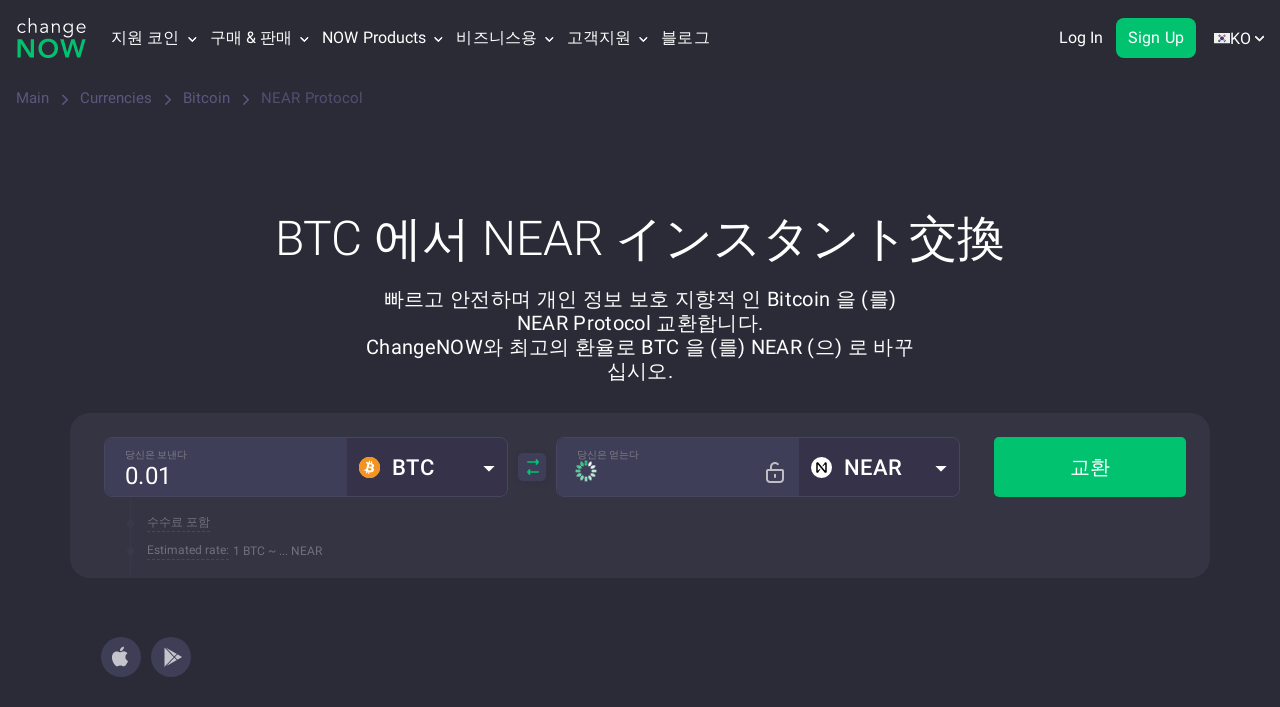

--- FILE ---
content_type: application/javascript
request_url: https://changenow.io/dist/menus.3fb1b5958dc1dcf14df7.16.5.38.js
body_size: 280
content:
(self.webpackChunkchangenow_frontend=self.webpackChunkchangenow_frontend||[]).push([[3745,6496],{24509(e,t,i){"use strict";(0,i(36496).idleBatchTasks)({tasks:[()=>Promise.all([i.e(5401),i.e(179),i.e(1693),i.e(6155),i.e(4485),i.e(9117),i.e(1705),i.e(7505),i.e(8493),i.e(286)]).then(i.bind(i,52179))],timeRemainingLimit:10,timeout:1e4})},36496(e,t,i){"use strict";i.r(t),i.d(t,{idleBatchTasks:()=>a});i(65777);function n(e){const t=e.tasks,i=void 0===t?[]:t,a=e.timeRemainingLimit,o=void 0===a?10:a,m=e.deadlineTimestamp,s=void 0===m?Date.now():m,l=s-Date.now()<=0?1:-1;return e=>{for(;i.length&&(e.timeRemaining()>o||e.didTimeout);){const e=i.shift();"function"==typeof e&&e()}if(i.length){const e=setTimeout((()=>{clearTimeout(e),requestIdleCallback(n({tasks:i,timeRemainingLimit:o,deadlineTimestamp:s}),{timeout:l})}),250)}}}function a(e){const t=e.tasks,i=void 0===t?[]:t,a=e.timeout,o=void 0===a?0:a,m=e.timeRemainingLimit,s=void 0===m?10:m,l=Date.now()+o;"requestIdleCallback"in window?requestIdleCallback(n({tasks:i,timeout:o,timeRemainingLimit:s,deadlineTimestamp:l}),{timeout:o}):i.forEach(((e,t)=>{setTimeout((()=>{"function"==typeof e&&e()}),10*t)}))}},65777(){window.requestIdleCallback=window.requestIdleCallback||function(e){var t=Date.now();return setTimeout((function(){e({didTimeout:!1,timeRemaining:function(){return Math.max(0,50-(Date.now()-t))}})}),1)},window.cancelIdleCallback=window.cancelIdleCallback||function(e){clearTimeout(e)}}},e=>{var t;t=24509,e(e.s=t)}]);

--- FILE ---
content_type: image/svg+xml
request_url: https://content-api.changenow.io/uploads/NEAR_ac5539b7ca.svg
body_size: 730
content:
<svg width="20" height="20" viewBox="0 0 20 20" fill="none" xmlns="http://www.w3.org/2000/svg">
<circle cx="10" cy="10" r="10" fill="white"/>
<path d="M13.0264 5.54237L10.9361 8.64584C10.9063 8.69053 10.8938 8.7445 10.9007 8.79775C10.9076 8.851 10.9336 8.89994 10.9739 8.93551C11.0141 8.97108 11.0658 8.99088 11.1195 8.99125C11.1732 8.99162 11.2253 8.97253 11.266 8.93751L13.3236 7.15278C13.3357 7.142 13.3506 7.13495 13.3666 7.13251C13.3826 7.13007 13.399 7.13234 13.4137 7.13904C13.4284 7.14574 13.4409 7.15659 13.4495 7.17025C13.4582 7.18391 13.4627 7.1998 13.4625 7.21598V12.8035C13.4625 12.8206 13.4572 12.8373 13.4474 12.8513C13.4376 12.8653 13.4237 12.8759 13.4076 12.8818C13.3915 12.8876 13.3741 12.8884 13.3575 12.8839C13.341 12.8795 13.3263 12.8701 13.3153 12.857L7.09583 5.41181C6.9958 5.29368 6.87123 5.19876 6.7308 5.13364C6.59037 5.06852 6.43744 5.03477 6.28264 5.03473H6.06528C5.78275 5.03473 5.51179 5.14696 5.31201 5.34674C5.11223 5.54652 5 5.81748 5 6.10001V13.9695C5 14.252 5.11223 14.5229 5.31201 14.7227C5.51179 14.9225 5.78275 15.0347 6.06528 15.0347V15.0347C6.24744 15.0348 6.42658 14.9881 6.58559 14.8993C6.74461 14.8104 6.8782 14.6823 6.97361 14.5271L9.06389 11.4236C9.09366 11.3789 9.10624 11.325 9.0993 11.2717C9.09236 11.2185 9.06637 11.1695 9.02614 11.1339C8.98591 11.0984 8.93416 11.0786 8.88046 11.0782C8.82676 11.0778 8.77474 11.0969 8.73403 11.132L6.67639 12.9167C6.66433 12.9275 6.64939 12.9345 6.6334 12.9369C6.6174 12.9394 6.60104 12.9371 6.58631 12.9304C6.57159 12.9237 6.55913 12.9129 6.55046 12.8992C6.54179 12.8855 6.53729 12.8697 6.5375 12.8535V7.26459C6.53751 7.24748 6.54278 7.23079 6.5526 7.21679C6.56241 7.20278 6.57631 7.19213 6.59238 7.18629C6.60846 7.18045 6.62595 7.1797 6.64247 7.18415C6.65899 7.18859 6.67374 7.198 6.68472 7.21112L12.9035 14.6576C13.0035 14.7758 13.1281 14.8707 13.2685 14.9358C13.4089 15.0009 13.5619 15.0347 13.7167 15.0347H13.934C14.074 15.0348 14.2126 15.0073 14.3419 14.9538C14.4712 14.9003 14.5887 14.8219 14.6877 14.723C14.7867 14.624 14.8653 14.5066 14.9188 14.3773C14.9724 14.248 15 14.1094 15 13.9695V6.10001C15 5.81748 14.8878 5.54652 14.688 5.34674C14.4882 5.14696 14.2173 5.03473 13.9347 5.03473C13.7526 5.03468 13.5734 5.08132 13.4144 5.17019C13.2554 5.25905 13.1218 5.38719 13.0264 5.54237V5.54237Z" fill="black"/>
</svg>


--- FILE ---
content_type: image/svg+xml
request_url: https://changenow.io/images/buy-currency-page/three-number-blue-icon.svg
body_size: 212
content:
<svg width="33" height="57" viewBox="0 0 33 57" fill="none" xmlns="http://www.w3.org/2000/svg">
<path d="M0.0941567 43.0929L1.07508 42.8985C0.655606 40.7818 2.04545 38.716 4.20105 38.2963L4.20116 38.2963C6.35919 37.876 8.4391 39.2707 8.85912 41.3901C9.56541 44.9542 12.7378 47.5249 16.3912 47.5249C20.6165 47.5249 24.0678 44.1171 24.0678 39.9077C24.0678 35.6984 20.6165 32.2905 16.3912 32.2905C14.1923 32.2905 12.4251 30.5263 12.4251 28.3687C12.4251 26.2111 14.1923 24.4468 16.3912 24.4468C20.6165 24.4468 24.0678 21.0389 24.0678 16.8296C24.0678 12.6203 20.6165 9.2124 16.3912 9.2124C12.7378 9.2124 9.56542 11.7831 8.85902 15.3472L8.85901 15.3472C8.43913 17.4662 6.35928 18.8609 4.20095 18.441C2.04543 18.0213 0.6555 15.9555 1.07497 13.8388C2.50532 6.62129 8.94282 1.36865 16.3912 1.36865C25.0055 1.36865 32 8.31369 32 16.8296C32 21.0434 30.2892 24.8692 27.514 27.664L26.8144 28.3687L27.514 29.0733C30.2892 31.8681 32 35.694 32 39.9077C32 48.4236 25.0055 55.3687 16.3912 55.3687C8.94282 55.3687 2.50532 50.116 1.07508 42.8985L0.0941567 43.0929Z" stroke="#59547A" stroke-width="2"/>
</svg>


--- FILE ---
content_type: application/javascript
request_url: https://changenow.io/dist/currencies-pair-page.ccdd1a077bff02c74a0c.16.5.38.js
body_size: 3296
content:
/*! For license information please see currencies-pair-page.ccdd1a077bff02c74a0c.16.5.38.js.LICENSE.txt */
(self.webpackChunkchangenow_frontend=self.webpackChunkchangenow_frontend||[]).push([[969],{4633(t,e,r){var n=r(73738).default;function o(){"use strict";t.exports=o=function(){return e},t.exports.__esModule=!0,t.exports.default=t.exports;var e={},r=Object.prototype,i=r.hasOwnProperty,a=Object.defineProperty||function(t,e,r){t[e]=r.value},c="function"==typeof Symbol?Symbol:{},u=c.iterator||"@@iterator",s=c.asyncIterator||"@@asyncIterator",l=c.toStringTag||"@@toStringTag";function h(t,e,r){return Object.defineProperty(t,e,{value:r,enumerable:!0,configurable:!0,writable:!0}),t[e]}try{h({},"")}catch(t){h=function(t,e,r){return t[e]=r}}function f(t,e,r,n){var o=e&&e.prototype instanceof v?e:v,i=Object.create(o.prototype),c=new O(n||[]);return a(i,"_invoke",{value:E(t,r,c)}),i}function p(t,e,r){try{return{type:"normal",arg:t.call(e,r)}}catch(t){return{type:"throw",arg:t}}}e.wrap=f;var d={};function v(){}function y(){}function m(){}var g={};h(g,u,(function(){return this}));var w=Object.getPrototypeOf,b=w&&w(w(S([])));b&&b!==r&&i.call(b,u)&&(g=b);var x=m.prototype=v.prototype=Object.create(g);function L(t){["next","throw","return"].forEach((function(e){h(t,e,(function(t){return this._invoke(e,t)}))}))}function _(t,e){function r(o,a,c,u){var s=p(t[o],t,a);if("throw"!==s.type){var l=s.arg,h=l.value;return h&&"object"==n(h)&&i.call(h,"__await")?e.resolve(h.__await).then((function(t){r("next",t,c,u)}),(function(t){r("throw",t,c,u)})):e.resolve(h).then((function(t){l.value=t,c(l)}),(function(t){return r("throw",t,c,u)}))}u(s.arg)}var o;a(this,"_invoke",{value:function(t,n){function i(){return new e((function(e,o){r(t,n,e,o)}))}return o=o?o.then(i,i):i()}})}function E(t,e,r){var n="suspendedStart";return function(o,i){if("executing"===n)throw new Error("Generator is already running");if("completed"===n){if("throw"===o)throw i;return T()}for(r.method=o,r.arg=i;;){var a=r.delegate;if(a){var c=k(a,r);if(c){if(c===d)continue;return c}}if("next"===r.method)r.sent=r._sent=r.arg;else if("throw"===r.method){if("suspendedStart"===n)throw n="completed",r.arg;r.dispatchException(r.arg)}else"return"===r.method&&r.abrupt("return",r.arg);n="executing";var u=p(t,e,r);if("normal"===u.type){if(n=r.done?"completed":"suspendedYield",u.arg===d)continue;return{value:u.arg,done:r.done}}"throw"===u.type&&(n="completed",r.method="throw",r.arg=u.arg)}}}function k(t,e){var r=e.method,n=t.iterator[r];if(void 0===n)return e.delegate=null,"throw"===r&&t.iterator.return&&(e.method="return",e.arg=void 0,k(t,e),"throw"===e.method)||"return"!==r&&(e.method="throw",e.arg=new TypeError("The iterator does not provide a '"+r+"' method")),d;var o=p(n,t.iterator,e.arg);if("throw"===o.type)return e.method="throw",e.arg=o.arg,e.delegate=null,d;var i=o.arg;return i?i.done?(e[t.resultName]=i.value,e.next=t.nextLoc,"return"!==e.method&&(e.method="next",e.arg=void 0),e.delegate=null,d):i:(e.method="throw",e.arg=new TypeError("iterator result is not an object"),e.delegate=null,d)}function P(t){var e={tryLoc:t[0]};1 in t&&(e.catchLoc=t[1]),2 in t&&(e.finallyLoc=t[2],e.afterLoc=t[3]),this.tryEntries.push(e)}function j(t){var e=t.completion||{};e.type="normal",delete e.arg,t.completion=e}function O(t){this.tryEntries=[{tryLoc:"root"}],t.forEach(P,this),this.reset(!0)}function S(t){if(t){var e=t[u];if(e)return e.call(t);if("function"==typeof t.next)return t;if(!isNaN(t.length)){var r=-1,n=function e(){for(;++r<t.length;)if(i.call(t,r))return e.value=t[r],e.done=!1,e;return e.value=void 0,e.done=!0,e};return n.next=n}}return{next:T}}function T(){return{value:void 0,done:!0}}return y.prototype=m,a(x,"constructor",{value:m,configurable:!0}),a(m,"constructor",{value:y,configurable:!0}),y.displayName=h(m,l,"GeneratorFunction"),e.isGeneratorFunction=function(t){var e="function"==typeof t&&t.constructor;return!!e&&(e===y||"GeneratorFunction"===(e.displayName||e.name))},e.mark=function(t){return Object.setPrototypeOf?Object.setPrototypeOf(t,m):(t.__proto__=m,h(t,l,"GeneratorFunction")),t.prototype=Object.create(x),t},e.awrap=function(t){return{__await:t}},L(_.prototype),h(_.prototype,s,(function(){return this})),e.AsyncIterator=_,e.async=function(t,r,n,o,i){void 0===i&&(i=Promise);var a=new _(f(t,r,n,o),i);return e.isGeneratorFunction(r)?a:a.next().then((function(t){return t.done?t.value:a.next()}))},L(x),h(x,l,"Generator"),h(x,u,(function(){return this})),h(x,"toString",(function(){return"[object Generator]"})),e.keys=function(t){var e=Object(t),r=[];for(var n in e)r.push(n);return r.reverse(),function t(){for(;r.length;){var n=r.pop();if(n in e)return t.value=n,t.done=!1,t}return t.done=!0,t}},e.values=S,O.prototype={constructor:O,reset:function(t){if(this.prev=0,this.next=0,this.sent=this._sent=void 0,this.done=!1,this.delegate=null,this.method="next",this.arg=void 0,this.tryEntries.forEach(j),!t)for(var e in this)"t"===e.charAt(0)&&i.call(this,e)&&!isNaN(+e.slice(1))&&(this[e]=void 0)},stop:function(){this.done=!0;var t=this.tryEntries[0].completion;if("throw"===t.type)throw t.arg;return this.rval},dispatchException:function(t){if(this.done)throw t;var e=this;function r(r,n){return a.type="throw",a.arg=t,e.next=r,n&&(e.method="next",e.arg=void 0),!!n}for(var n=this.tryEntries.length-1;n>=0;--n){var o=this.tryEntries[n],a=o.completion;if("root"===o.tryLoc)return r("end");if(o.tryLoc<=this.prev){var c=i.call(o,"catchLoc"),u=i.call(o,"finallyLoc");if(c&&u){if(this.prev<o.catchLoc)return r(o.catchLoc,!0);if(this.prev<o.finallyLoc)return r(o.finallyLoc)}else if(c){if(this.prev<o.catchLoc)return r(o.catchLoc,!0)}else{if(!u)throw new Error("try statement without catch or finally");if(this.prev<o.finallyLoc)return r(o.finallyLoc)}}}},abrupt:function(t,e){for(var r=this.tryEntries.length-1;r>=0;--r){var n=this.tryEntries[r];if(n.tryLoc<=this.prev&&i.call(n,"finallyLoc")&&this.prev<n.finallyLoc){var o=n;break}}o&&("break"===t||"continue"===t)&&o.tryLoc<=e&&e<=o.finallyLoc&&(o=null);var a=o?o.completion:{};return a.type=t,a.arg=e,o?(this.method="next",this.next=o.finallyLoc,d):this.complete(a)},complete:function(t,e){if("throw"===t.type)throw t.arg;return"break"===t.type||"continue"===t.type?this.next=t.arg:"return"===t.type?(this.rval=this.arg=t.arg,this.method="return",this.next="end"):"normal"===t.type&&e&&(this.next=e),d},finish:function(t){for(var e=this.tryEntries.length-1;e>=0;--e){var r=this.tryEntries[e];if(r.finallyLoc===t)return this.complete(r.completion,r.afterLoc),j(r),d}},catch:function(t){for(var e=this.tryEntries.length-1;e>=0;--e){var r=this.tryEntries[e];if(r.tryLoc===t){var n=r.completion;if("throw"===n.type){var o=n.arg;j(r)}return o}}throw new Error("illegal catch attempt")},delegateYield:function(t,e,r){return this.delegate={iterator:S(t),resultName:e,nextLoc:r},"next"===this.method&&(this.arg=void 0),d}},e}t.exports=o,t.exports.__esModule=!0,t.exports.default=t.exports},9167(t,e,r){"use strict";var n=r(54756),o=r.n(n);(0,r(88286).h)((()=>{var t;return o().async((function(e){for(;;)switch(e.prev=e.next){case 0:return e.next=2,o().awrap(r.e(6496).then(r.bind(r,36496)));case 2:t=e.sent,(0,t.idleBatchTasks)({tasks:[()=>Promise.all([r.e(5401),r.e(179),r.e(1693),r.e(6155),r.e(4485),r.e(6347),r.e(1437),r.e(9736),r.e(2297),r.e(2543),r.e(6489),r.e(5148),r.e(7505),r.e(1380),r.e(8493),r.e(9570),r.e(1076),r.e(941),r.e(1903),r.e(1128),r.e(2681)]).then(r.bind(r,87775)),()=>r.e(1367).then(r.bind(r,73748)),()=>r.e(7229).then(r.bind(r,89610)),()=>r.e(4750).then(r.t.bind(r,64750,23)),()=>r.e(6642).then(r.bind(r,26642)),()=>Promise.all([r.e(179),r.e(4735)]).then(r.bind(r,44735)),()=>Promise.all([r.e(179),r.e(204)]).then(r.bind(r,40204)),()=>r.e(2449).then(r.bind(r,32449)),()=>r.e(1919).then(r.bind(r,41919)),()=>r.e(8079).then(r.t.bind(r,98079,23)),()=>Promise.all([r.e(5401),r.e(5144)]).then(r.bind(r,55144)),()=>Promise.all([r.e(5401),r.e(6489),r.e(9321),r.e(9756)]).then(r.bind(r,79321)),()=>Promise.all([r.e(5401),r.e(179),r.e(1693),r.e(6347),r.e(9117),r.e(7505),r.e(6916)]).then(r.bind(r,90972))],timeRemainingLimit:10,timeout:1e4});case 5:case"end":return e.stop()}}),null,null,null,Promise)}),2e3)},54756(t,e,r){var n=r(4633)();t.exports=n;try{regeneratorRuntime=n}catch(t){"object"==typeof globalThis?globalThis.regeneratorRuntime=n:Function("r","regeneratorRuntime = r")(n)}},73738(t){function e(r){return t.exports=e="function"==typeof Symbol&&"symbol"==typeof Symbol.iterator?function(t){return typeof t}:function(t){return t&&"function"==typeof Symbol&&t.constructor===Symbol&&t!==Symbol.prototype?"symbol":typeof t},t.exports.__esModule=!0,t.exports.default=t.exports,e(r)}t.exports=e,t.exports.__esModule=!0,t.exports.default=t.exports},88286(t,e,r){"use strict";r.d(e,{f:()=>f,h:()=>h});var n=r(54756),o=r.n(n);let i,a=!1,c=!1;const u="INIT_JS",s=()=>{null!==i&&(clearTimeout(i),i=null)},l=()=>{if(navigator.connection){const t=navigator?.connection?.downlink;if(t&&t<1.5)return!0}return!1},h=function(t){var e,r,n=arguments;return o().async((function(o){for(;;)switch(o.prev=o.next){case 0:e=n.length>1&&void 0!==n[1]?n[1]:3e3,r=e=>{e?.data===u&&(s(),t(),c=!0,window.removeEventListener("message",r))},c||"function"!=typeof t||("number"!=typeof e||l()||(i=setTimeout((()=>{window.removeEventListener("message",r),s(),t()}),3e3)),window.addEventListener("message",r));case 3:case"end":return o.stop()}}),null,null,null,Promise)},f=()=>{a||(window.postMessage(u,window?.location?.origin||"*"),a=!0)}}},t=>{var e;e=9167,t(t.s=e)}]);

--- FILE ---
content_type: application/javascript
request_url: https://changenow.io/dist/1705.29f6a359cb1107c528ff.16.5.38.js
body_size: 7030
content:
"use strict";(self.webpackChunkchangenow_frontend=self.webpackChunkchangenow_frontend||[]).push([[1705],{7969(e,t,n){n.d(t,{A:()=>u,N:()=>f});var r=n(60436),a=n(58168),i=n(82284),o=n(92777),c={xs:0,sm:600,md:960,lg:1280,xl:1920},s={keys:["xs","sm","md","lg","xl"],up:function(e){return"@media (min-width:".concat(c[e],"px)")}};function f(e,t,n){if(Array.isArray(t)){var r=e.theme.breakpoints||s;return t.reduce((function(e,a,i){return e[r.up(r.keys[i])]=n(t[i]),e}),{})}if("object"===(0,i.A)(t)){var a=e.theme.breakpoints||s;return Object.keys(t).reduce((function(e,r){return e[a.up(r)]=n(t[r]),e}),{})}return n(t)}const u=function(e){var t=function(t){var n=e(t),r=t.theme.breakpoints||s,i=r.keys.reduce((function(n,i){return t[i]&&((n=n||{})[r.up(i)]=e((0,a.A)({theme:t.theme},t[i]))),n}),null);return(0,o.A)(n,i)};return t.propTypes={},t.filterProps=["xs","sm","md","lg","xl"].concat((0,r.A)(e.filterProps)),t}},12851(e,t,n){n.d(t,{A:()=>o});var r=n(58168),a=n(82284);function i(e){return e&&"object"===(0,a.A)(e)&&e.constructor===Object}function o(e,t){var n=arguments.length>2&&void 0!==arguments[2]?arguments[2]:{clone:!0},a=n.clone?(0,r.A)({},e):e;return i(e)&&i(t)&&Object.keys(t).forEach((function(r){"__proto__"!==r&&(i(t[r])&&r in e?a[r]=o(e[r],t[r],n):a[r]=t[r])})),a}},13043(e,t,n){n.d(t,{A:()=>a});var r=n(58168);function a(){var e=arguments.length>0&&void 0!==arguments[0]?arguments[0]:{},t=e.baseClasses,n=e.newClasses;e.Component;if(!n)return t;var a=(0,r.A)({},t);return Object.keys(n).forEach((function(e){n[e]&&(a[e]="".concat(t[e]," ").concat(n[e]))})),a}},19773(e,t,n){n.d(t,{X4:()=>f,a:()=>d,e$:()=>u,eM:()=>c});var r=n(77860);function a(e){var t=arguments.length>1&&void 0!==arguments[1]?arguments[1]:0,n=arguments.length>2&&void 0!==arguments[2]?arguments[2]:1;return Math.min(Math.max(t,e),n)}function i(e){if(e.type)return e;if("#"===e.charAt(0))return i(function(e){e=e.substr(1);var t=new RegExp(".{1,".concat(e.length>=6?2:1,"}"),"g"),n=e.match(t);return n&&1===n[0].length&&(n=n.map((function(e){return e+e}))),n?"rgb".concat(4===n.length?"a":"","(").concat(n.map((function(e,t){return t<3?parseInt(e,16):Math.round(parseInt(e,16)/255*1e3)/1e3})).join(", "),")"):""}(e));var t=e.indexOf("("),n=e.substring(0,t);if(-1===["rgb","rgba","hsl","hsla"].indexOf(n))throw new Error((0,r.A)(3,e));var a=e.substring(t+1,e.length-1).split(",");return{type:n,values:a=a.map((function(e){return parseFloat(e)}))}}function o(e){var t=e.type,n=e.values;return-1!==t.indexOf("rgb")?n=n.map((function(e,t){return t<3?parseInt(e,10):e})):-1!==t.indexOf("hsl")&&(n[1]="".concat(n[1],"%"),n[2]="".concat(n[2],"%")),"".concat(t,"(").concat(n.join(", "),")")}function c(e,t){var n=s(e),r=s(t);return(Math.max(n,r)+.05)/(Math.min(n,r)+.05)}function s(e){var t="hsl"===(e=i(e)).type?i(function(e){var t=(e=i(e)).values,n=t[0],r=t[1]/100,a=t[2]/100,c=r*Math.min(a,1-a),s=function(e){var t=arguments.length>1&&void 0!==arguments[1]?arguments[1]:(e+n/30)%12;return a-c*Math.max(Math.min(t-3,9-t,1),-1)},f="rgb",u=[Math.round(255*s(0)),Math.round(255*s(8)),Math.round(255*s(4))];return"hsla"===e.type&&(f+="a",u.push(t[3])),o({type:f,values:u})}(e)).values:e.values;return t=t.map((function(e){return(e/=255)<=.03928?e/12.92:Math.pow((e+.055)/1.055,2.4)})),Number((.2126*t[0]+.7152*t[1]+.0722*t[2]).toFixed(3))}function f(e,t){return e=i(e),t=a(t),"rgb"!==e.type&&"hsl"!==e.type||(e.type+="a"),e.values[3]=t,o(e)}function u(e,t){if(e=i(e),t=a(t),-1!==e.type.indexOf("hsl"))e.values[2]*=1-t;else if(-1!==e.type.indexOf("rgb"))for(var n=0;n<3;n+=1)e.values[n]*=1-t;return o(e)}function d(e,t){if(e=i(e),t=a(t),-1!==e.type.indexOf("hsl"))e.values[2]+=(100-e.values[2])*t;else if(-1!==e.type.indexOf("rgb"))for(var n=0;n<3;n+=1)e.values[n]+=(255-e.values[n])*t;return o(e)}},38867(e,t,n){n.d(t,{A:()=>I});var r=n(80045),a=n(12851),i=n(58168),o=["xs","sm","md","lg","xl"];var c=n(64467);function s(e,t,n){var r;return(0,i.A)({gutters:function(){var n=arguments.length>0&&void 0!==arguments[0]?arguments[0]:{};return console.warn(["Material-UI: theme.mixins.gutters() is deprecated.","You can use the source of the mixin directly:","\n      paddingLeft: theme.spacing(2),\n      paddingRight: theme.spacing(2),\n      [theme.breakpoints.up('sm')]: {\n        paddingLeft: theme.spacing(3),\n        paddingRight: theme.spacing(3),\n      },\n      "].join("\n")),(0,i.A)({paddingLeft:t(2),paddingRight:t(2)},n,(0,c.A)({},e.up("sm"),(0,i.A)({paddingLeft:t(3),paddingRight:t(3)},n[e.up("sm")])))},toolbar:(r={minHeight:56},(0,c.A)(r,"".concat(e.up("xs")," and (orientation: landscape)"),{minHeight:48}),(0,c.A)(r,e.up("sm"),{minHeight:64}),r)},n)}var f=n(77860);const u={black:"#000",white:"#fff"};const d={50:"#fafafa",100:"#f5f5f5",200:"#eeeeee",300:"#e0e0e0",400:"#bdbdbd",500:"#9e9e9e",600:"#757575",700:"#616161",800:"#424242",900:"#212121",A100:"#d5d5d5",A200:"#aaaaaa",A400:"#303030",A700:"#616161"};const l={50:"#e8eaf6",100:"#c5cae9",200:"#9fa8da",300:"#7986cb",400:"#5c6bc0",500:"#3f51b5",600:"#3949ab",700:"#303f9f",800:"#283593",900:"#1a237e",A100:"#8c9eff",A200:"#536dfe",A400:"#3d5afe",A700:"#304ffe"};const h={50:"#fce4ec",100:"#f8bbd0",200:"#f48fb1",300:"#f06292",400:"#ec407a",500:"#e91e63",600:"#d81b60",700:"#c2185b",800:"#ad1457",900:"#880e4f",A100:"#ff80ab",A200:"#ff4081",A400:"#f50057",A700:"#c51162"};const p={50:"#ffebee",100:"#ffcdd2",200:"#ef9a9a",300:"#e57373",400:"#ef5350",500:"#f44336",600:"#e53935",700:"#d32f2f",800:"#c62828",900:"#b71c1c",A100:"#ff8a80",A200:"#ff5252",A400:"#ff1744",A700:"#d50000"};const g={50:"#fff3e0",100:"#ffe0b2",200:"#ffcc80",300:"#ffb74d",400:"#ffa726",500:"#ff9800",600:"#fb8c00",700:"#f57c00",800:"#ef6c00",900:"#e65100",A100:"#ffd180",A200:"#ffab40",A400:"#ff9100",A700:"#ff6d00"};const v={50:"#e3f2fd",100:"#bbdefb",200:"#90caf9",300:"#64b5f6",400:"#42a5f5",500:"#2196f3",600:"#1e88e5",700:"#1976d2",800:"#1565c0",900:"#0d47a1",A100:"#82b1ff",A200:"#448aff",A400:"#2979ff",A700:"#2962ff"};const m={50:"#e8f5e9",100:"#c8e6c9",200:"#a5d6a7",300:"#81c784",400:"#66bb6a",500:"#4caf50",600:"#43a047",700:"#388e3c",800:"#2e7d32",900:"#1b5e20",A100:"#b9f6ca",A200:"#69f0ae",A400:"#00e676",A700:"#00c853"};var y=n(19773),b={text:{primary:"rgba(0, 0, 0, 0.87)",secondary:"rgba(0, 0, 0, 0.54)",disabled:"rgba(0, 0, 0, 0.38)",hint:"rgba(0, 0, 0, 0.38)"},divider:"rgba(0, 0, 0, 0.12)",background:{paper:u.white,default:d[50]},action:{active:"rgba(0, 0, 0, 0.54)",hover:"rgba(0, 0, 0, 0.04)",hoverOpacity:.04,selected:"rgba(0, 0, 0, 0.08)",selectedOpacity:.08,disabled:"rgba(0, 0, 0, 0.26)",disabledBackground:"rgba(0, 0, 0, 0.12)",disabledOpacity:.38,focus:"rgba(0, 0, 0, 0.12)",focusOpacity:.12,activatedOpacity:.12}},A={text:{primary:u.white,secondary:"rgba(255, 255, 255, 0.7)",disabled:"rgba(255, 255, 255, 0.5)",hint:"rgba(255, 255, 255, 0.5)",icon:"rgba(255, 255, 255, 0.5)"},divider:"rgba(255, 255, 255, 0.12)",background:{paper:d[800],default:"#303030"},action:{active:u.white,hover:"rgba(255, 255, 255, 0.08)",hoverOpacity:.08,selected:"rgba(255, 255, 255, 0.16)",selectedOpacity:.16,disabled:"rgba(255, 255, 255, 0.3)",disabledBackground:"rgba(255, 255, 255, 0.12)",disabledOpacity:.38,focus:"rgba(255, 255, 255, 0.12)",focusOpacity:.12,activatedOpacity:.24}};function x(e,t,n,r){var a=r.light||r,i=r.dark||1.5*r;e[t]||(e.hasOwnProperty(n)?e[t]=e[n]:"light"===t?e.light=(0,y.a)(e.main,a):"dark"===t&&(e.dark=(0,y.e$)(e.main,i)))}function S(e){return Math.round(1e5*e)/1e5}function k(e){return S(e)}var O={textTransform:"uppercase"},w='"Roboto", "Helvetica", "Arial", sans-serif';function C(e,t){var n="function"==typeof t?t(e):t,o=n.fontFamily,c=void 0===o?w:o,s=n.fontSize,f=void 0===s?14:s,u=n.fontWeightLight,d=void 0===u?300:u,l=n.fontWeightRegular,h=void 0===l?400:l,p=n.fontWeightMedium,g=void 0===p?500:p,v=n.fontWeightBold,m=void 0===v?700:v,y=n.htmlFontSize,b=void 0===y?16:y,A=n.allVariants,x=n.pxToRem,C=(0,r.A)(n,["fontFamily","fontSize","fontWeightLight","fontWeightRegular","fontWeightMedium","fontWeightBold","htmlFontSize","allVariants","pxToRem"]);var M=f/14,R=x||function(e){return"".concat(e/b*M,"rem")},j=function(e,t,n,r,a){return(0,i.A)({fontFamily:c,fontWeight:e,fontSize:R(t),lineHeight:n},c===w?{letterSpacing:"".concat(S(r/t),"em")}:{},a,A)},T={h1:j(d,96,1.167,-1.5),h2:j(d,60,1.2,-.5),h3:j(h,48,1.167,0),h4:j(h,34,1.235,.25),h5:j(h,24,1.334,0),h6:j(g,20,1.6,.15),subtitle1:j(h,16,1.75,.15),subtitle2:j(g,14,1.57,.1),body1:j(h,16,1.5,.15),body2:j(h,14,1.43,.15),button:j(g,14,1.75,.4,O),caption:j(h,12,1.66,.4),overline:j(h,12,2.66,1,O)};return(0,a.A)((0,i.A)({htmlFontSize:b,pxToRem:R,round:k,fontFamily:c,fontSize:f,fontWeightLight:d,fontWeightRegular:h,fontWeightMedium:g,fontWeightBold:m},T),C,{clone:!1})}function M(){return["".concat(arguments.length<=0?void 0:arguments[0],"px ").concat(arguments.length<=1?void 0:arguments[1],"px ").concat(arguments.length<=2?void 0:arguments[2],"px ").concat(arguments.length<=3?void 0:arguments[3],"px rgba(0,0,0,").concat(.2,")"),"".concat(arguments.length<=4?void 0:arguments[4],"px ").concat(arguments.length<=5?void 0:arguments[5],"px ").concat(arguments.length<=6?void 0:arguments[6],"px ").concat(arguments.length<=7?void 0:arguments[7],"px rgba(0,0,0,").concat(.14,")"),"".concat(arguments.length<=8?void 0:arguments[8],"px ").concat(arguments.length<=9?void 0:arguments[9],"px ").concat(arguments.length<=10?void 0:arguments[10],"px ").concat(arguments.length<=11?void 0:arguments[11],"px rgba(0,0,0,").concat(.12,")")].join(",")}const R=["none",M(0,2,1,-1,0,1,1,0,0,1,3,0),M(0,3,1,-2,0,2,2,0,0,1,5,0),M(0,3,3,-2,0,3,4,0,0,1,8,0),M(0,2,4,-1,0,4,5,0,0,1,10,0),M(0,3,5,-1,0,5,8,0,0,1,14,0),M(0,3,5,-1,0,6,10,0,0,1,18,0),M(0,4,5,-2,0,7,10,1,0,2,16,1),M(0,5,5,-3,0,8,10,1,0,3,14,2),M(0,5,6,-3,0,9,12,1,0,3,16,2),M(0,6,6,-3,0,10,14,1,0,4,18,3),M(0,6,7,-4,0,11,15,1,0,4,20,3),M(0,7,8,-4,0,12,17,2,0,5,22,4),M(0,7,8,-4,0,13,19,2,0,5,24,4),M(0,7,9,-4,0,14,21,2,0,5,26,4),M(0,8,9,-5,0,15,22,2,0,6,28,5),M(0,8,10,-5,0,16,24,2,0,6,30,5),M(0,8,11,-5,0,17,26,2,0,6,32,5),M(0,9,11,-5,0,18,28,2,0,7,34,6),M(0,9,12,-6,0,19,29,2,0,7,36,6),M(0,10,13,-6,0,20,31,3,0,8,38,7),M(0,10,13,-6,0,21,33,3,0,8,40,7),M(0,10,14,-6,0,22,35,3,0,8,42,7),M(0,11,14,-7,0,23,36,3,0,9,44,8),M(0,11,15,-7,0,24,38,3,0,9,46,8)];const j={borderRadius:4};var T=n(86535);var L=n(63870),W=n(39474);function z(){for(var e=arguments.length>0&&void 0!==arguments[0]?arguments[0]:{},t=e.breakpoints,n=void 0===t?{}:t,c=e.mixins,S=void 0===c?{}:c,k=e.palette,O=void 0===k?{}:k,w=e.spacing,M=e.typography,z=void 0===M?{}:M,I=(0,r.A)(e,["breakpoints","mixins","palette","spacing","typography"]),P=function(e){var t=e.primary,n=void 0===t?{light:l[300],main:l[500],dark:l[700]}:t,o=e.secondary,c=void 0===o?{light:h.A200,main:h.A400,dark:h.A700}:o,s=e.error,S=void 0===s?{light:p[300],main:p[500],dark:p[700]}:s,k=e.warning,O=void 0===k?{light:g[300],main:g[500],dark:g[700]}:k,w=e.info,C=void 0===w?{light:v[300],main:v[500],dark:v[700]}:w,M=e.success,R=void 0===M?{light:m[300],main:m[500],dark:m[700]}:M,j=e.type,T=void 0===j?"light":j,L=e.contrastThreshold,W=void 0===L?3:L,z=e.tonalOffset,I=void 0===z?.2:z,P=(0,r.A)(e,["primary","secondary","error","warning","info","success","type","contrastThreshold","tonalOffset"]);function B(e){return(0,y.eM)(e,A.text.primary)>=W?A.text.primary:b.text.primary}var E=function(e){var t=arguments.length>1&&void 0!==arguments[1]?arguments[1]:500,n=arguments.length>2&&void 0!==arguments[2]?arguments[2]:300,r=arguments.length>3&&void 0!==arguments[3]?arguments[3]:700;if(!(e=(0,i.A)({},e)).main&&e[t]&&(e.main=e[t]),!e.main)throw new Error((0,f.A)(4,t));if("string"!=typeof e.main)throw new Error((0,f.A)(5,JSON.stringify(e.main)));return x(e,"light",n,I),x(e,"dark",r,I),e.contrastText||(e.contrastText=B(e.main)),e},F={dark:A,light:b};return(0,a.A)((0,i.A)({common:u,type:T,primary:E(n),secondary:E(c,"A400","A200","A700"),error:E(S),warning:E(O),info:E(C),success:E(R),grey:d,contrastThreshold:W,getContrastText:B,augmentColor:E,tonalOffset:I},F[T]),P)}(O),B=function(e){var t=e.values,n=void 0===t?{xs:0,sm:600,md:960,lg:1280,xl:1920}:t,a=e.unit,c=void 0===a?"px":a,s=e.step,f=void 0===s?5:s,u=(0,r.A)(e,["values","unit","step"]);function d(e){var t="number"==typeof n[e]?n[e]:e;return"@media (min-width:".concat(t).concat(c,")")}function l(e,t){var r=o.indexOf(t);return r===o.length-1?d(e):"@media (min-width:".concat("number"==typeof n[e]?n[e]:e).concat(c,") and ")+"(max-width:".concat((-1!==r&&"number"==typeof n[o[r+1]]?n[o[r+1]]:t)-f/100).concat(c,")")}return(0,i.A)({keys:o,values:n,up:d,down:function(e){var t=o.indexOf(e)+1,r=n[o[t]];return t===o.length?d("xs"):"@media (max-width:".concat(("number"==typeof r&&t>0?r:e)-f/100).concat(c,")")},between:l,only:function(e){return l(e,e)},width:function(e){return n[e]}},u)}(n),E=function(){var e=arguments.length>0&&void 0!==arguments[0]?arguments[0]:8;if(e.mui)return e;var t=(0,T.L)({spacing:e}),n=function(){for(var e=arguments.length,n=new Array(e),r=0;r<e;r++)n[r]=arguments[r];return 0===n.length?t(1):1===n.length?t(n[0]):n.map((function(e){if("string"==typeof e)return e;var n=t(e);return"number"==typeof n?"".concat(n,"px"):n})).join(" ")};return Object.defineProperty(n,"unit",{get:function(){return e}}),n.mui=!0,n}(w),F=(0,a.A)({breakpoints:B,direction:"ltr",mixins:s(B,E,S),overrides:{},palette:P,props:{},shadows:R,typography:C(P,z),spacing:E,shape:j,transitions:L.Ay,zIndex:W.A},I),N=arguments.length,H=new Array(N>1?N-1:0),_=1;_<N;_++)H[_-1]=arguments[_];return F=H.reduce((function(e,t){return(0,a.A)(e,t)}),F)}const I=z()},39474(e,t,n){n.d(t,{A:()=>r});const r={mobileStepper:1e3,speedDial:1050,appBar:1100,drawer:1200,modal:1300,snackbar:1400,tooltip:1500}},59815(e,t,n){n.d(t,{A:()=>p});var r=n(80045),a=n(58168),i=n(96540),o=n(73317),c=n(13043);const s={set:function(e,t,n,r){var a=e.get(t);a||(a=new Map,e.set(t,a)),a.set(n,r)},get:function(e,t,n){var r=e.get(t);return r?r.get(n):void 0},delete:function(e,t,n){e.get(t).delete(n)}};var f=n(42143),u=n(49117),d=-1e9;var l=n(12851);const h={};function p(e){var t=arguments.length>1&&void 0!==arguments[1]?arguments[1]:{},n=t.name,p=t.classNamePrefix,g=t.Component,v=t.defaultTheme,m=void 0===v?h:v,y=(0,r.A)(t,["name","classNamePrefix","Component","defaultTheme"]),b=function(e){var t="function"==typeof e;return{create:function(n,r){var i;try{i=t?e(n):e}catch(e){throw e}if(!r||!n.overrides||!n.overrides[r])return i;var o=n.overrides[r],c=(0,a.A)({},i);return Object.keys(o).forEach((function(e){c[e]=(0,l.A)(c[e],o[e])})),c},options:{}}}(e),A=n||p||"makeStyles";b.options={index:d+=1,name:n,meta:A,classNamePrefix:A};return function(){var e,t,r,d,l,h=arguments.length>0&&void 0!==arguments[0]?arguments[0]:{},p=(0,f.A)()||m,v=(0,a.A)({},i.useContext(u.si),y),A=i.useRef(),x=i.useRef();e=function(){var e={name:n,state:{},stylesCreator:b,stylesOptions:v,theme:p};return function(e,t){var n=e.state,r=e.theme,i=e.stylesOptions,f=e.stylesCreator,u=e.name;if(!i.disableGeneration){var d=s.get(i.sheetsManager,f,r);d||(d={refs:0,staticSheet:null,dynamicStyles:null},s.set(i.sheetsManager,f,r,d));var l=(0,a.A)({},f.options,i,{theme:r,flip:"boolean"==typeof i.flip?i.flip:"rtl"===r.direction});l.generateId=l.serverGenerateClassName||l.generateClassName;var h=i.sheetsRegistry;if(0===d.refs){var p;i.sheetsCache&&(p=s.get(i.sheetsCache,f,r));var g=f.create(r,u);p||((p=i.jss.createStyleSheet(g,(0,a.A)({link:!1},l))).attach(),i.sheetsCache&&s.set(i.sheetsCache,f,r,p)),h&&h.add(p),d.staticSheet=p,d.dynamicStyles=(0,o.ih)(g)}if(d.dynamicStyles){var v=i.jss.createStyleSheet(d.dynamicStyles,(0,a.A)({link:!0},l));v.update(t),v.attach(),n.dynamicSheet=v,n.classes=(0,c.A)({baseClasses:d.staticSheet.classes,newClasses:v.classes}),h&&h.add(v)}else n.classes=d.staticSheet.classes;d.refs+=1}}(e,h),x.current=!1,A.current=e,function(){!function(e){var t=e.state,n=e.theme,r=e.stylesOptions,a=e.stylesCreator;if(!r.disableGeneration){var i=s.get(r.sheetsManager,a,n);i.refs-=1;var o=r.sheetsRegistry;0===i.refs&&(s.delete(r.sheetsManager,a,n),r.jss.removeStyleSheet(i.staticSheet),o&&o.remove(i.staticSheet)),t.dynamicSheet&&(r.jss.removeStyleSheet(t.dynamicSheet),o&&o.remove(t.dynamicSheet))}}(e)}},t=[p,b],d=i.useRef([]),l=i.useMemo((function(){return{}}),t),d.current!==l&&(d.current=l,r=e()),i.useEffect((function(){return function(){r&&r()}}),[l]),i.useEffect((function(){x.current&&function(e,t){var n=e.state;n.dynamicSheet&&n.dynamicSheet.update(t)}(A.current,h),x.current=!0}));var S=function(e,t,n){var r=e.state;if(e.stylesOptions.disableGeneration)return t||{};r.cacheClasses||(r.cacheClasses={value:null,lastProp:null,lastJSS:{}});var a=!1;return r.classes!==r.cacheClasses.lastJSS&&(r.cacheClasses.lastJSS=r.classes,a=!0),t!==r.cacheClasses.lastProp&&(r.cacheClasses.lastProp=t,a=!0),a&&(r.cacheClasses.value=(0,c.A)({baseClasses:r.cacheClasses.lastJSS,newClasses:t,Component:n})),r.cacheClasses.value}(A.current,h.classes,g);return S}}},63870(e,t,n){n.d(t,{Ay:()=>c,p0:()=>i});var r=n(80045),a={easeInOut:"cubic-bezier(0.4, 0, 0.2, 1)",easeOut:"cubic-bezier(0.0, 0, 0.2, 1)",easeIn:"cubic-bezier(0.4, 0, 1, 1)",sharp:"cubic-bezier(0.4, 0, 0.6, 1)"},i={shortest:150,shorter:200,short:250,standard:300,complex:375,enteringScreen:225,leavingScreen:195};function o(e){return"".concat(Math.round(e),"ms")}const c={easing:a,duration:i,create:function(){var e=arguments.length>0&&void 0!==arguments[0]?arguments[0]:["all"],t=arguments.length>1&&void 0!==arguments[1]?arguments[1]:{},n=t.duration,c=void 0===n?i.standard:n,s=t.easing,f=void 0===s?a.easeInOut:s,u=t.delay,d=void 0===u?0:u;(0,r.A)(t,["duration","easing","delay"]);return(Array.isArray(e)?e:[e]).map((function(e){return"".concat(e," ").concat("string"==typeof c?c:o(c)," ").concat(f," ").concat("string"==typeof d?d:o(d))})).join(",")},getAutoHeightDuration:function(e){if(!e)return 0;var t=e/36;return Math.round(10*(4+15*Math.pow(t,.25)+t/5))}}},77860(e,t,n){function r(e){for(var t="https://mui.com/production-error/?code="+e,n=1;n<arguments.length;n+=1)t+="&args[]="+encodeURIComponent(arguments[n]);return"Minified Material-UI error #"+e+"; visit "+t+" for the full message."}n.d(t,{A:()=>r})},86535(e,t,n){n.d(t,{L:()=>h,A:()=>v});var r=n(5544),a=n(7969),i=n(92777);var o,c,s={m:"margin",p:"padding"},f={t:"Top",r:"Right",b:"Bottom",l:"Left",x:["Left","Right"],y:["Top","Bottom"]},u={marginX:"mx",marginY:"my",paddingX:"px",paddingY:"py"},d=(o=function(e){if(e.length>2){if(!u[e])return[e];e=u[e]}var t=e.split(""),n=(0,r.A)(t,2),a=n[0],i=n[1],o=s[a],c=f[i]||"";return Array.isArray(c)?c.map((function(e){return o+e})):[o+c]},c={},function(e){return void 0===c[e]&&(c[e]=o(e)),c[e]}),l=["m","mt","mr","mb","ml","mx","my","p","pt","pr","pb","pl","px","py","margin","marginTop","marginRight","marginBottom","marginLeft","marginX","marginY","padding","paddingTop","paddingRight","paddingBottom","paddingLeft","paddingX","paddingY"];function h(e){var t=e.spacing||8;return"number"==typeof t?function(e){return t*e}:Array.isArray(t)?function(e){return t[e]}:"function"==typeof t?t:function(){}}function p(e,t){return function(n){return e.reduce((function(e,r){return e[r]=function(e,t){if("string"==typeof t||null==t)return t;var n=e(Math.abs(t));return t>=0?n:"number"==typeof n?-n:"-".concat(n)}(t,n),e}),{})}}function g(e){var t=h(e.theme);return Object.keys(e).map((function(n){if(-1===l.indexOf(n))return null;var r=p(d(n),t),i=e[n];return(0,a.N)(e,i,r)})).reduce(i.A,{})}g.propTypes={},g.filterProps=l;const v=g},92777(e,t,n){n.d(t,{A:()=>a});var r=n(12851);const a=function(e,t){return t?(0,r.A)(e,t,{clone:!1}):e}}}]);

--- FILE ---
content_type: image/svg+xml
request_url: https://changenow.io/images/buy-currency-page/double-check.svg
body_size: 43
content:
<svg width="56" height="57" viewBox="0 0 56 57" fill="none" xmlns="http://www.w3.org/2000/svg">
<g clip-path="url(#clip0_3624_6340)">
<path d="M16.3359 28.1852L28.0026 39.8519L51.3359 16.5185" stroke="#0DC171" stroke-width="2.75" stroke-linecap="round" stroke-linejoin="round"/>
<path d="M27.9974 28.1852L39.6641 16.5185M4.66406 28.1852L16.3307 39.8519L4.66406 28.1852Z" stroke="#0DC171" stroke-width="2.75" stroke-linecap="round" stroke-linejoin="round"/>
</g>
<defs>
<clipPath id="clip0_3624_6340">
<rect width="56" height="56" fill="white" transform="translate(0 0.185211)"/>
</clipPath>
</defs>
</svg>
